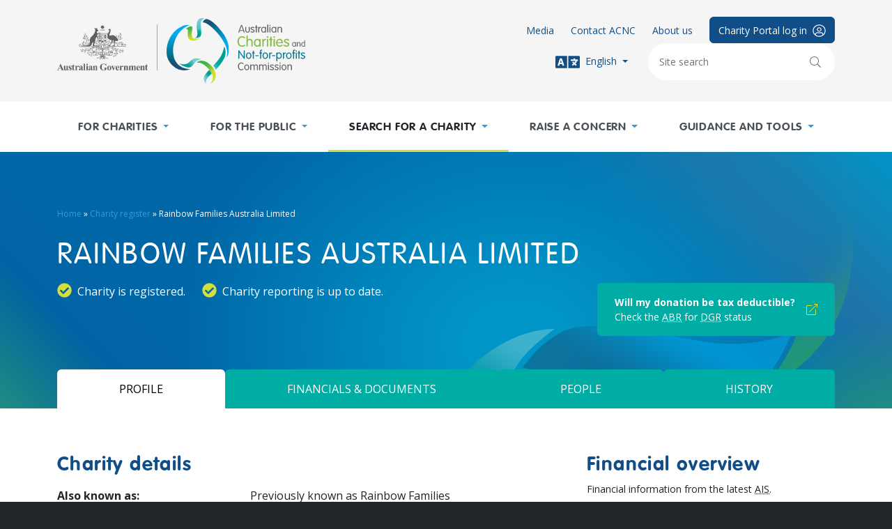

--- FILE ---
content_type: text/html; charset=UTF-8
request_url: https://www.acnc.gov.au/charity/charities/c253cbac-3aaf-e811-a961-000d3ad24182/profile
body_size: 8194
content:
<!DOCTYPE html>
<html lang="en" dir="ltr" prefix="content: http://purl.org/rss/1.0/modules/content/  dc: http://purl.org/dc/terms/  foaf: http://xmlns.com/foaf/0.1/  og: http://ogp.me/ns#  rdfs: http://www.w3.org/2000/01/rdf-schema#  schema: http://schema.org/  sioc: http://rdfs.org/sioc/ns#  sioct: http://rdfs.org/sioc/types#  skos: http://www.w3.org/2004/02/skos/core#  xsd: http://www.w3.org/2001/XMLSchema# ">
  <head>
    <!-- Google Tag Manager -->
    <script>(function(w,d,s,l,i){w[l]=w[l]||[];w[l].push({'gtm.start':
          new Date().getTime(),event:'gtm.js'});var f=d.getElementsByTagName(s)[0],
        j=d.createElement(s),dl=l!='dataLayer'?'&l='+l:'';j.async=true;j.src=
        'https://www.googletagmanager.com/gtm.js?id='+i+dl;f.parentNode.insertBefore(j,f);
      })(window,document,'script','dataLayer','GTM-W9FBCZB');</script>
    <!-- End Google Tag Manager -->
    <meta charset="utf-8" />
<link rel="canonical" href="https://www.acnc.gov.au/charity" />
<meta name="Generator" content="Drupal 10 (http://drupal.org) + GovCMS (http://govcms.gov.au)" />
<meta name="MobileOptimized" content="width" />
<meta name="HandheldFriendly" content="true" />
<meta name="viewport" content="width=device-width, initial-scale=1, shrink-to-fit=no" />
<meta http-equiv="x-ua-compatible" content="ie=edge" />
<meta property="description" content="Rainbow Families has supported, connected and empowered LGBTQ+ parents and their children around Australia." />
<link rel="icon" href="/themes/custom/acnc/favicon.svg" type="image/svg+xml" />

    <title>Rainbow Families Australia Limited | ACNC</title>
    <link rel="stylesheet" media="all" href="/sites/default/files/css/css_kmvqQNQLOjURZR5AGnBI1OxiFg_z_k5GwsD5vFouVkY.css?delta=0&amp;language=en&amp;theme=acnc&amp;include=eJxFyLENwCAMBMCFCB4JPQYBkkMsGwq2T7pceeDJ1OTJkMvXkTFbwHeJO2ysk7zCuBNUg8LQDNqdim2FxH_inrqzDO-1BD--6k0ZXl8VdSWV" />
<link rel="stylesheet" media="all" href="/modules/custom/acnc_charity_search/assets/dist/css/chunk/chunk-vendors.css?t951s1" />
<link rel="stylesheet" media="all" href="/modules/custom/acnc_charity_search/assets/dist/css/app.css?t951s1" />
<link rel="stylesheet" media="all" href="/sites/default/files/css/css_8NAkQSC1whUjx5okw7nj1BIrs5HGZjy1UkzVote72ZA.css?delta=3&amp;language=en&amp;theme=acnc&amp;include=eJxFyLENwCAMBMCFCB4JPQYBkkMsGwq2T7pceeDJ1OTJkMvXkTFbwHeJO2ysk7zCuBNUg8LQDNqdim2FxH_inrqzDO-1BD--6k0ZXl8VdSWV" />
<link rel="stylesheet" media="all" href="/themes/custom/acnc/assets/dist/css/vendors.css?t951s1" />
<link rel="stylesheet" media="all" href="/themes/custom/acnc/assets/dist/css/app.css?t951s1" />
<link rel="stylesheet" media="print" href="/themes/custom/acnc/assets/dist/css/print.css?t951s1" />

    

  </head>
  <body class="layout-no-sidebars path-charity">
  <!-- Google Tag Manager (noscript) -->
  <noscript><iframe src="https://www.googletagmanager.com/ns.html?id=GTM-W9FBCZB"
                    height="0" width="0" style="display:none;visibility:hidden"></iframe></noscript>
  <!-- End Google Tag Manager (noscript) -->
    <a href="#main-content" class="visually-hidden-focusable">
      Skip to main content
    </a>
    
      <div class="dialog-off-canvas-main-canvas" data-off-canvas-main-canvas>
    <a name="top"></a>
<div id="page-wrapper">
  <div id="page">

    <header id="site-header" class="site-header" role="banner" aria-label="Site header">

      <div class="top py-4 bg-light">
        <div class="container">

          <div class="row">
                        <div class="col-5 col-sm-4">
                  <a href="/" title="Home" rel="home" class="logo-link d-inline-block">
          <img src="/themes/custom/acnc/logo.svg" alt="Home" class="logo img-fluid" />
    
    
    
  </a>



            </div>
                        <div class="col">

              <div class="d-flex flex-row flex-md-column align-items-center align-items-md-end justify-content-end gap-3 gap-sm-3 gap-lg-4">

                                    <nav role="navigation" aria-labelledby="block-portal-menu" id="block-portal" class="block block-menu navigation menu--portal">
            
  <h2 class="visually-hidden" id="block-portal-menu">Portal</h2>
  

          <ul class="menu row row-cols-auto gx-3 gx-lg-4 small list-unstyled mb-0 align-items-center">
      
        
                        
        
    <li class="col d-none d-md-block">
      <a href="/media" class="link-primary" data-drupal-link-system-path="node/16">Media</a>
    </li>
      
        
                        
        
    <li class="col d-none d-md-block">
      <a href="/contact-us" class="link-primary" data-drupal-link-system-path="node/18">Contact ACNC</a>
    </li>
      
        
                        
        
    <li class="col d-none d-md-block">
      <a href="/about" class="link-primary" data-drupal-link-system-path="node/17">About us</a>
    </li>
      
        
                  
        
    <li class="col d-none d-sm-block">
      <a href="https://charity.acnc.gov.au" class="btn btn btn-primary" target="_blank">        <span class="small">Charity Portal log in<i class="fal fa-user-circle fa-lg ms-2 d-none d-lg-inline-block" aria-hidden="true"></i>
        </span>
      </a>
    </li>
    </ul>


  </nav>


                
                <div class="d-none d-md-flex row row-cols-auto gx-3 gx-lg-4 align-items-center">
                                    <div class="col">
                    <div class="btn-group">
                      <button class="btn btn-sm py-0 px-1 link-primary dropdown-toggle" type="button" data-bs-toggle="dropdown" aria-expanded="false">
                        <i class="fas fa-language fa-2x me-1" aria-hidden="true"></i> English
                      </button>

                      <ul class="dropdown-menu dropdown-menu-lg-end">
                                                <li>
                          <a href="/about/other-languages#ar" class="dropdown-item small">
                            Arabic
                          </a>
                        </li>
                                                <li>
                          <a href="/about/other-languages#aii" class="dropdown-item small">
                            Assyrian
                          </a>
                        </li>
                                                <li>
                          <a href="/about/other-languages#zh-hans" class="dropdown-item small">
                            Chinese (Simplified) / Mandarin
                          </a>
                        </li>
                                                <li>
                          <a href="/about/other-languages#zh-hant" class="dropdown-item small">
                            Chinese (Traditional) / Cantonese
                          </a>
                        </li>
                                                <li>
                          <a href="/about/other-languages#prs" class="dropdown-item small">
                            Dari
                          </a>
                        </li>
                                                <li>
                          <a href="/about/other-languages#fas" class="dropdown-item small">
                            Farsi
                          </a>
                        </li>
                                                <li>
                          <a href="/about/other-languages#hi" class="dropdown-item small">
                            Hindi
                          </a>
                        </li>
                                                <li>
                          <a href="/about/other-languages#ko" class="dropdown-item small">
                            Korean
                          </a>
                        </li>
                                                <li>
                          <a href="/about/other-languages#pa" class="dropdown-item small">
                            Punjabi
                          </a>
                        </li>
                                                <li>
                          <a href="/about/other-languages#si" class="dropdown-item small">
                            Sinhalese
                          </a>
                        </li>
                                                <li>
                          <a href="/about/other-languages#es" class="dropdown-item small">
                            Spanish
                          </a>
                        </li>
                                                <li>
                          <a href="/about/other-languages#so" class="dropdown-item small">
                            Somali
                          </a>
                        </li>
                                                <li>
                          <a href="/about/other-languages#th" class="dropdown-item small">
                            Thai
                          </a>
                        </li>
                                                <li>
                          <a href="/about/other-languages#tr" class="dropdown-item small">
                            Turkish
                          </a>
                        </li>
                                                <li>
                          <a href="/about/other-languages#vi" class="dropdown-item small">
                            Vietnamese
                          </a>
                        </li>
                                              </ul>
                    </div>
                  </div>
                  
                  <form action="/search" method="get" class="col">
                    <div class="input-group position-relative">
                      <input name="keyword" type="text" class="form-control small rounded-pill py-lg-3 px-3 pe-6 border-0" placeholder="Site search" aria-label="Keywords" size="25">
                      <button class="position-absolute top-50 end-0 translate-middle-y me-lg-2 btn btn-outline-secondary border-0 rounded-circle" type="submit">
                        <i class="fal fa-search" aria-hidden="true"></i>
                        <span class="visually-hidden">Search</span>
                      </button>
                    </div>
                  </form>
                </div>


                <div class="header-mobile d-md-none">
                  <button type="button" class="btn btn-outline-info">
                    <i class="fal fa-bars" aria-hidden="true"></i>
                    <span class="visually-hidden">Menu</span>
                  </button>
                </div>

              </div>

            </div>
          </div>
        </div>
      </div>

            <div class="bottom bg-white d-none d-md-block">
          <nav role="navigation" aria-labelledby="block-main-site-navigation-menu" id="block-main-site-navigation" class="block block-menu navigation menu--main">
            
  <h2 class="visually-hidden" id="block-main-site-navigation-menu">Main navigation</h2>
  

        
<div class="container">
  <ul class="nav nav-fill">
          
      <li class="nav-item">
        
        <a href="/for-charities" class="nav-link py-3 py-xl-4 px-1 px-lg-2 text-uppercase fw-bold dropdown-toggle" data-drupal-link-system-path="node/10">For charities</a>

                <div class="expanse py-5 text-white text-start">
          <div class="container">
            <div class="row">

                            <aside class="col-3 me-lg-4">
                
            <div class="field field--name-taxonomy-term-title field--type-ds field--label-hidden field__item"><strong class="h3 d-block fw-light text-uppercase">
  For charities
</strong>
</div>
      
            <div class="clearfix text-formatted field field--name-description field--type-text-long field--label-hidden field__item"><div class="text-muted"><p>Information to help charities meet their obligations.</p></div>
</div>
      <div class="mt-4 field field--name-field-items field--label-hidden">
  <a href="https://charity.acnc.gov.au/" class="btn btn-success text-uppercase p-lg-3 px-xl-4 d-flex align-items-center">      <div class="d-none d-xl-block me-3 x-small">
        <img src="/sites/default/files/icons/2021-05/charity-login-white.svg" class="svg-icon" width="50" alt="" aria-hidden="true" role="presentation" loading="lazy"/>
      </div>
    
    <div class="flex-grow-1 text-start small">Log in to the Charity Portal</div>

    <div class="ms-3">
      <i class="fal fa-arrow-right" aria-hidden="true"></i>
    </div></a>



</div>



              </aside>
              
              <div class="col">
                              <ul class="expanse-grid list-unstyled">
    
                <li class="mb-4 d-flex-inline">
        
        <a href="/for-charities/start-charity" class="h5 pb-2 border-bottom border-info" data-drupal-link-system-path="node/947">Start a charity</a>

                                <ul class="list-unstyled">
    
                <li class="mt-1">
        
        <a href="/for-charities/start-charity/you-start-charity" data-drupal-link-system-path="node/952">Before you start a charity</a>

              </li>
                <li class="mt-1">
        
        <a href="/for-charities/start-charity/apply" data-drupal-link-system-path="node/948">Apply now</a>

              </li>
                <li class="mt-1">
        
        <a href="/for-charities/start-charity/role-acnc-deciding-charity-status" data-drupal-link-system-path="node/1478">Role of the ACNC in deciding charity status</a>

              </li>
        </ul>
  
              </li>
                <li class="mb-4 d-flex-inline">
        
        <a href="/for-charities/annual-information-statement" class="h5 pb-2 border-bottom border-info" data-drupal-link-system-path="node/868">The Annual Information Statement</a>

                                <ul class="list-unstyled">
    
                <li class="mt-1">
        
        <a href="/for-charities/annual-information-statement/2025-annual-information-statement-hub" data-drupal-link-system-path="node/1678">2025 Annual Information Statement Hub</a>

              </li>
                <li class="mt-1">
        
        <a href="/for-charities/annual-information-statement/2024-annual-information-statement-hub" data-drupal-link-system-path="node/1600">2024 Annual Information Statement Hub</a>

              </li>
                <li class="mt-1">
        
        <a href="/for-charities/annual-information-statement/2023-annual-information-statement-hub" data-drupal-link-system-path="node/1468">2023 Annual Information Statement Hub</a>

              </li>
                <li class="mt-1">
        
        <a href="/for-charities/annual-information-statement/other-annual-information-statement-resources" data-drupal-link-system-path="node/875">Other Annual Information Statement resources</a>

              </li>
                <li class="mt-1">
        
        <a href="/for-charities/annual-information-statement/failure-submit-annual-information-statement" data-drupal-link-system-path="node/1192">Failure to submit an Annual Information Statement</a>

              </li>
        </ul>
  
              </li>
                <li class="mb-4 d-flex-inline">
        
        <a href="/for-charities/manage-your-charity" class="h5 pb-2 border-bottom border-info" data-drupal-link-system-path="node/883">Manage your charity</a>

                                <ul class="list-unstyled">
    
                <li class="mt-1">
        
        <a href="/for-charities/manage-your-charity/obligations-acnc" data-drupal-link-system-path="node/915">Obligations to the ACNC</a>

              </li>
                <li class="mt-1">
        
        <a href="/for-charities/manage-your-charity/notifying-acnc" data-drupal-link-system-path="node/910">Notifying the ACNC</a>

              </li>
                <li class="mt-1">
        
        <a href="/for-charities/manage-your-charity/financial-and-other-reporting" data-drupal-link-system-path="node/885">Financial and other reporting</a>

              </li>
                <li class="mt-1">
        
        <a href="/for-charities/manage-your-charity/governance-hub" data-drupal-link-system-path="node/886">Governance Hub</a>

              </li>
                <li class="mt-1">
        
        <a href="/for-charities/manage-your-charity/acnc-forms" data-drupal-link-system-path="node/996">ACNC forms</a>

              </li>
                <li class="mt-1">
        
        <a href="/for-charities/manage-your-charity/other-regulators" data-drupal-link-system-path="node/928">Other regulators</a>

              </li>
        </ul>
  
              </li>
        </ul>
  
              </div>
            </div>
          </div>
        </div>
        
      </li>
          
      <li class="nav-item">
        
        <a href="/for-public" class="nav-link py-3 py-xl-4 px-1 px-lg-2 text-uppercase fw-bold dropdown-toggle" data-drupal-link-system-path="node/11">For the public</a>

                <div class="expanse py-5 text-white text-start">
          <div class="container">
            <div class="row">

                            <aside class="col-3 me-lg-4">
                
            <div class="field field--name-taxonomy-term-title field--type-ds field--label-hidden field__item"><strong class="h3 d-block fw-light text-uppercase">
  For the public
</strong>
</div>
      
            <div class="clearfix text-formatted field field--name-description field--type-text-long field--label-hidden field__item"><div class="text-muted"><p>Information for donors, volunteers, charities and researchers.</p></div>
</div>
      <div class="mt-4 field field--name-field-items field--label-hidden">
  <a href="/charity" class="btn btn-success text-uppercase p-lg-3 px-xl-4 d-flex align-items-center">      <div class="d-none d-xl-block me-3 x-small">
        <img src="/sites/default/files/icons/2021-05/question-white.svg" class="svg-icon" width="50" alt="" aria-hidden="true" role="presentation" loading="lazy"/>
      </div>
    
    <div class="flex-grow-1 text-start small">Find a charity</div>

    <div class="ms-3">
      <i class="fal fa-arrow-right" aria-hidden="true"></i>
    </div></a>



</div>



              </aside>
              
              <div class="col">
                              <ul class="expanse-grid list-unstyled">
    
                <li class="mb-4 d-flex-inline">
        
        <a href="/for-public/helping-charity" class="h5 pb-2 border-bottom border-info" data-drupal-link-system-path="node/8">Helping a charity</a>

                                <ul class="list-unstyled">
    
                <li class="mt-1">
        
        <a href="/for-public/helping-charity/donating-and-volunteering" data-drupal-link-system-path="node/976">Donating and volunteering</a>

              </li>
                <li class="mt-1">
        
        <a href="/for-public/helping-charity/donating-legitimate-charities" data-drupal-link-system-path="node/978">Donating to legitimate charities</a>

              </li>
        </ul>
  
              </li>
                <li class="mb-4 d-flex-inline">
        
        <a href="/for-public/my-donation-tax-deductible" class="h5 pb-2 border-bottom border-info" data-drupal-link-system-path="node/974">Is my donation tax deductible?</a>

              </li>
                <li class="mb-4 d-flex-inline">
        
        <a href="/for-public/understanding-charities" class="h5 pb-2 border-bottom border-info" data-drupal-link-system-path="node/979">Understanding charities</a>

                                <ul class="list-unstyled">
    
                <li class="mt-1">
        
        <a href="/for-public/understanding-charities/understanding-financial-information-charity-register" data-drupal-link-system-path="node/984">Financial information on the Charity Register</a>

              </li>
                <li class="mt-1">
        
        <a href="/for-public/understanding-charities/charities-and-administration-costs" data-drupal-link-system-path="node/981">Charities and administration costs</a>

              </li>
                <li class="mt-1">
        
        <a href="/for-public/understanding-charities/charity-fundraising-and-public" data-drupal-link-system-path="node/982">Charity fundraising and the public</a>

              </li>
        </ul>
  
              </li>
        </ul>
  
              </div>
            </div>
          </div>
        </div>
        
      </li>
          
      <li class="nav-item is-active">
        
        <a href="/charity" data-cta-id="find-charity" class="charity-app-link nav-link py-3 py-xl-4 px-1 px-lg-2 text-uppercase fw-bold dropdown-toggle is-active" data-drupal-link-system-path="charity" aria-current="page">Search for a charity</a>

                <div class="expanse py-5 text-white text-start">
          <div class="container">
            <div class="row">

                            <aside class="col-3 me-lg-4">
                
            <div class="field field--name-taxonomy-term-title field--type-ds field--label-hidden field__item"><strong class="h3 d-block fw-light text-uppercase">
  Find a charity
</strong>
</div>
      
            <div class="clearfix text-formatted field field--name-description field--type-text-long field--label-hidden field__item"><div class="text-muted"><p>Details of Australian registered charities.</p></div>
</div>
      <div class="mt-4 field field--name-field-items field--label-hidden">
  <a href="/charity/registered-charity-tick" class="btn btn-success text-uppercase p-lg-3 px-xl-4 d-flex align-items-center">      <div class="d-none d-xl-block me-3 x-small">
        <img src="/sites/default/files/icons/2021-05/acnc-register-tick-white.svg" class="svg-icon" width="50" alt="" aria-hidden="true" role="presentation" loading="lazy"/>
      </div>
    
    <div class="flex-grow-1 text-start small">What is the Charity Tick?</div>

    <div class="ms-3">
      <i class="fal fa-arrow-right" aria-hidden="true"></i>
    </div></a>



</div>



              </aside>
              
              <div class="col">
                              <ul class="expanse-grid list-unstyled">
    
                <li class="mb-4 d-flex-inline is-active">
        
        <a href="/charity" class="charity-app-link h5 pb-2 border-bottom border-info is-active" data-drupal-link-system-path="charity" aria-current="page">Search the Charity Register</a>

                                <ul class="list-unstyled">
    
                <li class="mt-1">
        
        <a href="/charity/recently-registered-charities" data-drupal-link-system-path="node/15">Recently registered charities</a>

              </li>
                <li class="mt-1">
        
        <a href="/charity/compliance-action-against-charities" data-drupal-link-system-path="node/814">Compliance action against charities</a>

              </li>
        </ul>
  
              </li>
                <li class="mb-4 d-flex-inline">
        
        <a href="/charity/registered-charity-tick" class="h5 pb-2 border-bottom border-info" data-drupal-link-system-path="node/19">Registered Charity Tick</a>

                                <ul class="list-unstyled">
    
                <li class="mt-1">
        
        <a href="/charity/registered-charity-tick/information-charities" data-drupal-link-system-path="node/807">Information about the Tick</a>

              </li>
                <li class="mt-1">
        
        <a href="/charity/registered-charity-tick/terms-and-conditions" data-drupal-link-system-path="node/856">Terms and Conditions of use for the Registered Charity Tick</a>

              </li>
        </ul>
  
              </li>
                <li class="mb-4 d-flex-inline">
        
        <a href="/charity/about-charity-register" class="h5 pb-2 border-bottom border-info" data-drupal-link-system-path="node/809">About the Charity Register</a>

                                <ul class="list-unstyled">
    
                <li class="mt-1">
        
        <a href="/charity/about-charity-register/download-charity-register-data" data-drupal-link-system-path="node/810">Download Charity Register data</a>

              </li>
                <li class="mt-1">
        
        <a href="/charity/about-acnc-charity-register/information-charity-register" data-drupal-link-system-path="node/811">Information on the Charity Register</a>

              </li>
        </ul>
  
              </li>
        </ul>
  
              </div>
            </div>
          </div>
        </div>
        
      </li>
          
      <li class="nav-item">
        
        <a href="/raise-concern" class="nav-link py-3 py-xl-4 px-1 px-lg-2 text-uppercase fw-bold dropdown-toggle" data-drupal-link-system-path="node/12">Raise a concern</a>

                <div class="expanse py-5 text-white text-start">
          <div class="container">
            <div class="row">

                            <aside class="col-3 me-lg-4">
                
            <div class="field field--name-taxonomy-term-title field--type-ds field--label-hidden field__item"><strong class="h3 d-block fw-light text-uppercase">
  Have a concern?
</strong>
</div>
      
            <div class="clearfix text-formatted field field--name-description field--type-text-long field--label-hidden field__item"><div class="text-muted"><p>We take concerns about registered charities seriously.</p>

<p>Find out what we can and can't investigate.</p></div>
</div>
      <div class="mt-4 field field--name-field-items field--label-hidden">
  <a href="https://public-forms.acnc.gov.au/form/5ad817c1a71dbe77e8fc3790" class="btn btn-success text-uppercase p-lg-3 px-xl-4 d-flex align-items-center">      <div class="d-none d-xl-block me-3 x-small">
        <img src="/sites/default/files/icons/2021-05/raise-concern-white.svg" class="svg-icon" width="50" alt="" aria-hidden="true" role="presentation" loading="lazy"/>
      </div>
    
    <div class="flex-grow-1 text-start small">Raise a concern about a charity</div>

    <div class="ms-3">
      <i class="fal fa-arrow-right" aria-hidden="true"></i>
    </div></a>



</div>



              </aside>
              
              <div class="col">
                              <ul class="expanse-grid list-unstyled">
    
                <li class="mb-4 d-flex-inline">
        
        <a href="/raise-concern/concerns-about-charities" class="h5 pb-2 border-bottom border-info" data-drupal-link-system-path="node/9">Concerns about charities</a>

                                <ul class="list-unstyled">
    
                <li class="mt-1">
        
        <a href="/raise-concern/concerns-about-charities/what-acnc-can-investigate" data-drupal-link-system-path="node/1091">What the ACNC can investigate</a>

              </li>
                <li class="mt-1">
        
        <a href="/raise-concern/concerns-about-charities/what-acnc-cannot-investigate" data-drupal-link-system-path="node/1092">What the ACNC cannot investigate</a>

              </li>
                <li class="mt-1">
        
        <a href="/raise-concern/concerns-about-charities/internal-disputes" data-drupal-link-system-path="node/1089">Internal disputes</a>

              </li>
        </ul>
  
              </li>
                <li class="mb-4 d-flex-inline">
        
        <a href="/raise-concern/regulating-charities" class="h5 pb-2 border-bottom border-info" data-drupal-link-system-path="node/1093">Regulating charities</a>

                                <ul class="list-unstyled">
    
                <li class="mt-1">
        
        <a href="/raise-concern/regulating-charities/how-we-ensure-charities-meet-their-obligations" data-drupal-link-system-path="node/1096">How we ensure charities meet their obligations</a>

              </li>
                <li class="mt-1">
        
        <a href="/raise-concern/regulating-charities/areas-concern" data-drupal-link-system-path="node/1190">Areas of concern for charity regulation</a>

              </li>
        </ul>
  
              </li>
        </ul>
  
              </div>
            </div>
          </div>
        </div>
        
      </li>
          
      <li class="nav-item">
        
        <a href="/tools" class="nav-link py-3 py-xl-4 px-1 px-lg-2 text-uppercase fw-bold dropdown-toggle" data-drupal-link-system-path="node/13">Guidance and tools</a>

                <div class="expanse py-5 text-white text-start">
          <div class="container">
            <div class="row">

                            <aside class="col-3 me-lg-4">
                
            <div class="field field--name-taxonomy-term-title field--type-ds field--label-hidden field__item"><strong class="h3 d-block fw-light text-uppercase">
  Resources
</strong>
</div>
      
            <div class="clearfix text-formatted field field--name-description field--type-text-long field--label-hidden field__item"><div class="text-muted"><p>Tools to help you manage your charity.</p></div>
</div>
      <div class="mt-4 field field--name-field-items field--label-hidden">
  <a href="/tools/topic-guides" class="btn btn-success text-uppercase p-lg-3 px-xl-4 d-flex align-items-center">      <div class="d-none d-xl-block me-3 x-small">
        <img src="/sites/default/files/icons/2021-05/a-z-topic-guides-white.svg" class="svg-icon" width="50" alt="" aria-hidden="true" role="presentation" loading="lazy"/>
      </div>
    
    <div class="flex-grow-1 text-start small">Browse by topic</div>

    <div class="ms-3">
      <i class="fal fa-arrow-right" aria-hidden="true"></i>
    </div></a>



</div>



              </aside>
              
              <div class="col">
                              <ul class="expanse-grid list-unstyled">
    
                <li class="mb-4 d-flex-inline">
        
        <a href="/tools/topic-guides" class="h5 pb-2 border-bottom border-info" data-drupal-link-system-path="node/14">Browse by topic</a>

                                <ul class="list-unstyled">
    
                <li class="mt-1">
        
        <a href="/tools/topic-guides" data-drupal-link-system-path="node/14">A-Z topic list</a>

              </li>
        </ul>
  
              </li>
                <li class="mb-4 d-flex-inline">
        
        <a href="/tools/guidance" class="h5 pb-2 border-bottom border-info" data-drupal-link-system-path="node/72">Guidance</a>

                                <ul class="list-unstyled">
    
                <li class="mt-1">
        
        <a href="/tools/factsheets" data-drupal-link-system-path="node/68">Factsheets</a>

              </li>
                <li class="mt-1">
        
        <a href="/tools/guides" data-drupal-link-system-path="node/71">Guides</a>

              </li>
                <li class="mt-1">
        
        <a href="/tools/guidance/commissioners-interpretation-statements" data-drupal-link-system-path="node/70">Commissioner&#039;s Interpretation Statements</a>

              </li>
                <li class="mt-1">
        
        <a href="/tools/guidance/decision-impact-statements" data-drupal-link-system-path="node/1286">Decision Impact Statements</a>

              </li>
        </ul>
  
              </li>
                <li class="mb-4 d-flex-inline">
        
        <a href="/tools/online-learning" class="h5 pb-2 border-bottom border-info" data-drupal-link-system-path="node/1381">Online Learning</a>

              </li>
                <li class="mb-4 d-flex-inline">
        
        <a href="/tools/webinars" class="h5 pb-2 border-bottom border-info" data-drupal-link-system-path="node/79">Webinars</a>

                                <ul class="list-unstyled">
    
                <li class="mt-1">
        
        <a href="/tools/webinars#upcoming" data-drupal-link-system-path="node/79">Register for upcoming webinars</a>

              </li>
                <li class="mt-1">
        
        <a href="/tools/webinars#completed" data-drupal-link-system-path="node/79">Download past webinars</a>

              </li>
        </ul>
  
              </li>
                <li class="mb-4 d-flex-inline">
        
        <a href="/tools/other-resources" class="h5 pb-2 border-bottom border-info" data-drupal-link-system-path="node/74">Other resources</a>

                                <ul class="list-unstyled">
    
                <li class="mt-1">
        
        <a href="/tools/reports" data-drupal-link-system-path="node/77">ACNC reports</a>

              </li>
                <li class="mt-1">
        
        <a href="/tools/templates" data-drupal-link-system-path="node/75">Templates</a>

              </li>
                <li class="mt-1">
        
        <a href="/tools/other-resources/acnc-small-charities-library" data-drupal-link-system-path="node/1194">ACNC Small Charities Library</a>

              </li>
                <li class="mt-1">
        
        <a href="/tools/other-resources/charity-data-hub" data-drupal-link-system-path="node/972">Charity Data Hub</a>

              </li>
                <li class="mt-1">
        
        <a href="/tools/podcasts" data-drupal-link-system-path="node/86">Charity Chat podcast</a>

              </li>
        </ul>
  
              </li>
                <li class="mb-4 d-flex-inline">
        
        <a href="/tools/charity-governance-tools" class="h5 pb-2 border-bottom border-info" data-drupal-link-system-path="node/1464">Charity governance tools</a>

                                <ul class="list-unstyled">
    
                <li class="mt-1">
        
        <a href="/tools/charity-governance-tools/conflicts-interest-tool" data-drupal-link-system-path="node/1655">Conflicts of interest tool</a>

              </li>
                <li class="mt-1">
        
        <a href="/tools/charity-governance-tools/related-party-transactions-tool" data-drupal-link-system-path="node/1728">Related party transactions tool</a>

              </li>
                <li class="mt-1">
        
        <a href="/tools/charity-governance-tools/record-keeping-tool" data-drupal-link-system-path="node/1729">Record-keeping tool</a>

              </li>
        </ul>
  
              </li>
        </ul>
  
              </div>
            </div>
          </div>
        </div>
        
      </li>
      </ul>
</div>





  </nav>


      </div>
          </header>


        <div id="teleport-sticky-target" class="position-sticky top-0 w-100"></div>


    <div id="main-wrapper" class="layout-main-wrapper">

            <header id="content-header" class="content-header position-relative" role="banner" aria-label="Content header">
                <div class="content-header-gradient position-absolute h-100 w-100 overflow-hidden top-0 start-0"></div>

        <div class="content-default-image position-absolute h-100 overflow-hidden end-0 bottom-0">
          <div class="h-100 d-flex flex-column justify-content-end">
            <div class="me-lg-5">
              <img src="/themes/custom/acnc/assets/src/images/ribbon-right.png" alt loading="lazy" importance="low" width="608" height="454" aria-hidden="true" role="presentation"/>
            </div>
          </div>
        </div>

                        <div class="content-header-image position-absolute h-100 overflow-hidden end-0 top-0 d-none d-lg-block">
          
            <div class="field field--name-field-media-image field--type-image field--label-hidden field__item">  <img loading="lazy" class="img-fluid image-style-header" src="/sites/default/files/styles/header/public/header/2021-07/charity-bucket.jpg.png?itok=xZk8uWNq" width="880" height="300" alt="" typeof="foaf:Image" />


</div>
      


        </div>
        
        <div class="content-header-content container text-white position-relative py-4 py-md-5 py-lg-6 py-xl-7">
                        <div id="block-acnc-breadcrumbs" class="block block-system block-system-breadcrumb-block">
  

        
  

      <div class="content">
        <nav role="navigation" aria-label="breadcrumb" class="mb-4">
    <ol class="breadcrumb x-small">
                  <li class="breadcrumb-item">
          <a href="/">Home</a>
        </li>
                        <li class="breadcrumb-item">
          <a href="/charity" class="charity-app-link">Charity register</a>
        </li>
                        <li class="breadcrumb-item active">
          Oakdene House Foundation
        </li>
              </ol>
  </nav>

    </div>
  </div>
<div id="block-acnc-page-title" class="block block-core block-page-title-block">
  

        
  

      <div class="content">
      
  <h1 class="title text-uppercase">Rainbow Families Australia Limited</h1>


    </div>
  </div>


          
                    <div id="teleport-content-header"></div>
        </div>
      </header>
      


            <div class="content-admin position-relative">
        <aside class="container" role="complementary">
            <div data-drupal-messages-fallback class="hidden"></div>


        </aside>
      </div>

      <div id="main" class="container">
        <div class="row">

          
          <main class="main-content col py-4 py-lg-5 py-xl-6 main-content--contained" id="content" role="main">
            <a id="main-content" tabindex="-1"></a>
              
<div id="vue-app-charity"></div>



                      </main>

                  </div>
      </div>

    </div>

    <div class="back-to-top">
      <a href="#top" class="btn btn-success rounded-circle" title="Top of page">
        <i class="fal fa-arrow-right fa-rotate-270" aria-hidden="true"></i>
      </a>
    </div>

    <footer id="site-footer" class="site-footer bg-dark text-white py-5 py-md-6 py-lg-7 py-xl-8">

      <div class="container">

        <div class="row row-cols-auto">


          <div class="col">
            <div class="d-flex gap-3">
              <div class="d-none d-sm-block fs-5">
                <i class="ci ci-get-in-touch" aria-hidden="true"></i>
              </div>
              <div class="align-self-center">
                <h3 class="mb-1 text-uppercase fw-light">Get in touch with the ACNC</h3>
                <p class="mb-0">Visit our <a href="/contact-us" class="link-success">Contact page</a> for all the ways to contact us</p>
              </div>
            </div>
          </div>


          <div class="col ms-lg-auto mt-3 mt-lg-0">
            <ul class="list-unstyled fs-4 d-flex m-0">
              <li>
                <a href="https://www.facebook.com/ACNC.gov.au/" class="fa-stack link-facebook">
                  <i class="fas fa-square fa-stack-2x"></i>
                  <i class="fab fa-facebook-f fa-stack-1x fa-inverse"></i>
                  <span class="visually-hidden">Facebook</span>
                </a>
              </li>
              <li>
                <a href="https://twitter.com/ACNC_gov_au" class="fa-stack link-twitter">
                  <i class="fas fa-square fa-stack-2x"></i>
                  <i class="fab fa-twitter fa-stack-1x fa-inverse"></i>
                  <span class="visually-hidden">Twitter</span>
                </a>
              </li>
              <li>
                <a href="https://www.youtube.com/user/ACNCvideos" class="fa-stack link-youtube">
                  <i class="fas fa-square fa-stack-2x"></i>
                  <i class="fab fa-youtube fa-stack-1x fa-inverse"></i>
                  <span class="visually-hidden">YouTube</span>
                </a>
              </li>
              <li>
                <a href="https://au.linkedin.com/company/australian-charities-and-not-for-profits-commission" class="fa-stack link-linkedin">
                  <i class="fas fa-square fa-stack-2x"></i>
                  <i class="fab fa-linkedin-in fa-stack-1x fa-inverse"></i>
                  <span class="visually-hidden">LinkedIn</span>
                </a>
              </li>
            </ul>
          </div>
        </div>


        <div class="border-top border-secondary pt-5 mt-5 d-flex flex-column flex-sm-row gap-4 align-items-sm-center">
                        <nav role="navigation" aria-labelledby="block-privacy-menu" id="block-privacy" class="block block-menu navigation menu--privacy">
            
  <h2 class="visually-hidden" id="block-privacy-menu">Privacy</h2>
  

          <ul class="row row-cols-auto gy-2 gx-3 small list-unstyled mb-0">
  
    <li class="col">
      
      <a href="/accessibility" class="link-light" data-drupal-link-system-path="node/337">Accessibility</a>
    </li>
  
    <li class="col">
      
      <a href="/copyright" class="link-light" data-drupal-link-system-path="node/336">Copyright</a>
    </li>
  
    <li class="col">
      
      <a href="/disclaimer" class="link-light" data-drupal-link-system-path="node/335">Disclaimer</a>
    </li>
  
    <li class="col">
      
      <a href="/about/foi" class="link-light" data-drupal-link-system-path="node/338">Freedom of Information</a>
    </li>
  
    <li class="col">
      
      <a href="/privacy" class="link-light" data-drupal-link-system-path="node/339">Privacy</a>
    </li>
  
    <li class="col">
      
      <a href="/sitemap.xml" class="link-light" data-drupal-link-system-path="sitemap.xml">Sitemap</a>
    </li>
  
    <li class="col">
      
      <a href="/feedback" class="link-light" data-drupal-link-system-path="node/340">Website feedback</a>
    </li>
  
    <li class="col">
      
      <a href="/about/careers-acnc" class="link-light" data-drupal-link-system-path="node/1193">Careers</a>
    </li>
    </ul>

  </nav>


          
                    <div class="ms-sm-auto">
            <button type="button" class="btn btn-outline-success dropdown-toggle collapsed" data-bs-toggle="collapse" data-bs-target="#sitemap-menu" aria-expanded="false" aria-controls="sitemap-menu">
              Explore ACNC website
            </button>
          </div>
                  </div>

                <div class="collapse" id="sitemap-menu">
          <div class="border-top border-success mt-4 pt-6">
              <nav role="navigation" aria-labelledby="block-footer-menu" id="block-footer" class="block block-menu navigation menu--footer">
            
  <h2 class="visually-hidden" id="block-footer-menu">Footer</h2>
  

        

<ul class="row row-cols-1 row-cols-md-3 gy-6 list-unstyled mb-0">
      <li class="col">
            <a href="/for-charities" class="link-light text-uppercase h5" data-drupal-link-system-path="node/10">For charities</a>

                  
          <ul class="list-unstyled">
    
                <li class="mt-4">
                <a href="/for-charities/start-charity" class="link-light fw-bold" data-drupal-link-system-path="node/947">Start a charity</a>
                      
          <ul class="list-unstyled mt-2 small">
    
                <li class="mt-1">
                <a href="/for-charities/start-charity/you-start-charity" class="link-light" data-drupal-link-system-path="node/952">Before you start a charity</a>
              </li>
                <li class="mt-1">
                <a href="/for-charities/start-charity/role-acnc-deciding-charity-status/legal-meaning-charity" class="link-light" data-drupal-link-system-path="node/968">What is a charity?</a>
              </li>
                <li class="mt-1">
                <a href="/for-charities/start-charity/you-start-charity/why-register" class="link-light" data-drupal-link-system-path="node/967">Why register a charity</a>
              </li>
                <li class="mt-1">
                <a href="/for-charities/start-charity/you-start-charity/who-can-apply-be-registered" class="link-light" data-drupal-link-system-path="node/965">Charity registration criteria</a>
              </li>
                <li class="mt-1">
                <a href="/for-charities/start-charity/you-start-charity/charitable-purpose" class="link-light" data-drupal-link-system-path="node/951">Charitable purpose</a>
              </li>
                <li class="mt-1">
                <a href="/for-charities/start-charity/apply" class="link-light" data-drupal-link-system-path="node/948">Charity application form</a>
              </li>
        </ul>
  
              </li>
                <li class="mt-4">
                <a href="/for-charities/manage-your-charity" class="link-light fw-bold" data-drupal-link-system-path="node/883">Manage your charity</a>
                      
          <ul class="list-unstyled mt-2 small">
    
                <li class="mt-1">
                <a href="/for-charities/manage-your-charity/obligations-acnc/maintaining-your-charitys-entitlement-registration" class="link-light" data-drupal-link-system-path="node/917">Maintaining your charity status</a>
              </li>
                <li class="mt-1">
                <a href="/for-charities/manage-your-charity/notifying-acnc" class="link-light" data-drupal-link-system-path="node/910">Notifying the ACNC of changes</a>
              </li>
                <li class="mt-1">
                <a href="https://charity.acnc.gov.au/" class="link-light">Submit your Annual Information Statement</a>
              </li>
                <li class="mt-1">
                <a href="/for-charities/manage-your-charity/other-regulators" class="link-light" data-drupal-link-system-path="node/928">Other regulators</a>
              </li>
                <li class="mt-1">
                <a href="/tools/factsheets/fundraising-hub" class="link-light" data-drupal-link-system-path="node/1386">Fundraising Hub</a>
              </li>
        </ul>
  
              </li>
                <li class="mt-4">
                <a href="/tools/factsheets/charity-tax-concessions" class="link-light fw-bold" data-drupal-link-system-path="node/131">Charity tax concessions</a>
                      
          <ul class="list-unstyled mt-2 small">
    
                <li class="mt-1">
                <a href="/tools/factsheets/deductible-gift-recipients-dgr-and-acnc" class="link-light" data-drupal-link-system-path="node/136">Deductible gift recipients (DGRs) and the ACNC</a>
              </li>
        </ul>
  
              </li>
                <li class="mt-4">
                <a href="/for-charities/manage-your-charity/acnc-forms" class="link-light fw-bold" data-drupal-link-system-path="node/996">ACNC forms</a>
              </li>
                <li class="mt-4">
                <a href="/tools/guidance" class="link-light fw-bold" data-drupal-link-system-path="node/72">Resources for charities</a>
              </li>
                <li class="mt-4">
                <a href="https://charity.acnc.gov.au" class="link-light fw-bold">Log in to the Charity Portal</a>
              </li>
        </ul>
  
          </li>
      <li class="col">
            <a href="/for-public" class="link-light text-uppercase h5" data-drupal-link-system-path="node/11">For the public</a>

                  
          <ul class="list-unstyled">
    
                <li class="mt-4">
                <a href="/charity" class="charity-app-link link-light fw-bold is-active" data-drupal-link-system-path="charity" aria-current="page">Search for a charity</a>
              </li>
                <li class="mt-4">
                <a href="https://www.acnc.gov.au/charity/programs/map" class="link-light fw-bold">Search for a charity program</a>
              </li>
                <li class="mt-4">
                <a href="/raise-concern" class="link-light fw-bold" data-drupal-link-system-path="node/12">Raise a concern about a charity</a>
              </li>
                <li class="mt-4">
                <a href="/for-public/helping-charity" class="link-light fw-bold" data-drupal-link-system-path="node/8">Helping a charity</a>
                      
          <ul class="list-unstyled mt-2 small">
    
                <li class="mt-1">
                <a href="/for-public/helping-charity/donating-and-volunteering" class="link-light" data-drupal-link-system-path="node/976">Donating and volunteering</a>
              </li>
                <li class="mt-1">
                <a href="/for-public/my-donation-tax-deductible" class="link-light" data-drupal-link-system-path="node/974">Tax deductible donations</a>
              </li>
                <li class="mt-1">
                <a href="/for-public/helping-charity/donating-legitimate-charities" class="link-light" data-drupal-link-system-path="node/978">Giving with confidence</a>
              </li>
                <li class="mt-1">
                <a href="/tools/guides/crowdfunding-and-charities" class="link-light" data-drupal-link-system-path="node/401">Crowdfunding and charities</a>
              </li>
        </ul>
  
              </li>
                <li class="mt-4">
                <a href="/for-public/understanding-charities" class="link-light fw-bold" data-drupal-link-system-path="node/979">Understanding charities</a>
                      
          <ul class="list-unstyled mt-2 small">
    
                <li class="mt-1">
                <a href="/for-public/understanding-charities/are-there-too-many-charities-australia" class="link-light" data-drupal-link-system-path="node/980">Are there too many charities in Australia?</a>
              </li>
                <li class="mt-1">
                <a href="/for-public/understanding-charities/charities-and-administration-costs" class="link-light" data-drupal-link-system-path="node/981">Charities and administration costs</a>
              </li>
                <li class="mt-1">
                <a href="/for-public/understanding-charities/charity-fundraising-and-public" class="link-light" data-drupal-link-system-path="node/982">Charities and fundraising</a>
              </li>
        </ul>
  
              </li>
                <li class="mt-4">
                <a href="/tools/other-resources/charity-data-hub" class="link-light fw-bold" data-drupal-link-system-path="node/972">Charity Data Hub</a>
                      
          <ul class="list-unstyled mt-2 small">
    
                <li class="mt-1">
                <a href="/tools/topic-guides/australian-charities-report" class="link-light" data-drupal-link-system-path="node/257">Australian charities reports</a>
              </li>
                <li class="mt-1">
                <a href="/charity/about-charity-register/download-charity-register-data" class="link-light" data-drupal-link-system-path="node/810">Download Charity Register data</a>
              </li>
                <li class="mt-1">
                <a href="https://data.gov.au/search?organisation=Australian%20Charities%20and%20Not-for-profits%20Commission%20%28ACNC%29" class="link-light">ACNC datasets</a>
              </li>
        </ul>
  
              </li>
        </ul>
  
          </li>
      <li class="col">
            <a href="/about" class="link-light text-uppercase h5" data-drupal-link-system-path="node/17">About the ACNC</a>

                  
          <ul class="list-unstyled">
    
                <li class="mt-4">
                <a href="/about/corporate-information/our-vision-mission-and-values/organisational-structure" class="link-light fw-bold" data-drupal-link-system-path="node/1164">Corporate information</a>
                      
          <ul class="list-unstyled mt-2 small">
    
                <li class="mt-1">
                <a href="/about/corporate-information/our-vision-mission-and-values" class="link-light" data-drupal-link-system-path="node/842">Vision and mission</a>
              </li>
                <li class="mt-1">
                <a href="/about/corporate-information/our-vision-mission-and-values/our-leaders" class="link-light" data-drupal-link-system-path="node/1189">Our leaders</a>
              </li>
                <li class="mt-1">
                <a href="/about/corporate-information/our-vision-mission-and-values/acnc-advisory-board" class="link-light" data-drupal-link-system-path="node/1111">ACNC Advisory Board</a>
              </li>
                <li class="mt-1">
                <a href="/about/corporate-information/our-vision-mission-and-values/our-corporate-plan" class="link-light" data-drupal-link-system-path="node/1222">Corporate plan</a>
              </li>
                <li class="mt-1">
                <a href="/tools/reports" class="link-light" data-drupal-link-system-path="node/77">Annual reports</a>
              </li>
                <li class="mt-1">
                <a href="/about/acnc-culture-plan/diversity-equity-and-inclusion" class="link-light" data-drupal-link-system-path="node/1166">Diversity, equity and inclusion</a>
              </li>
        </ul>
  
              </li>
                <li class="mt-4">
                <a href="/about" class="link-light fw-bold" data-drupal-link-system-path="node/17">Our work</a>
                      
          <ul class="list-unstyled mt-2 small">
    
                <li class="mt-1">
                <a href="/raise-concern/regulating-charities" class="link-light" data-drupal-link-system-path="node/1093">Regulating charities</a>
              </li>
                <li class="mt-1">
                <a href="/about/red-tape-reduction" class="link-light" data-drupal-link-system-path="node/843">Red tape reduction</a>
              </li>
                <li class="mt-1">
                <a href="/about/corporate-information/our-vision-mission-and-values/regulator-performance" class="link-light" data-drupal-link-system-path="node/831">Regulator performance</a>
              </li>
                <li class="mt-1">
                <a href="/about/corporate-information/corporate-policies/interagency-agreements" class="link-light" data-drupal-link-system-path="node/1136">Agreements with other agencies</a>
              </li>
        </ul>
  
              </li>
                <li class="mt-4">
                <a href="/about/acnc-legislation" class="link-light fw-bold" data-drupal-link-system-path="node/1108">ACNC legislation</a>
              </li>
                <li class="mt-4">
                <a href="/about/reviews-and-appeals" class="link-light fw-bold" data-drupal-link-system-path="node/845">Reviews and appeals</a>
              </li>
                <li class="mt-4">
                <a href="/about/careers-acnc" class="link-light fw-bold" data-drupal-link-system-path="node/1193">Careers with ACNC</a>
              </li>
        </ul>
  
          </li>
  </ul>




  </nav>


          </div>
        </div>
        
      </div>
    </footer>
  </div>
</div>

<nav class="mobile-nav" role="navigation"></nav>


  </div>

    
    <script type="application/json" data-drupal-selector="drupal-settings-json">{"path":{"baseUrl":"\/","pathPrefix":"","currentPath":"charity","currentPathIsAdmin":false,"isFront":false,"currentLanguage":"en"},"pluralDelimiter":"\u0003","suppressDeprecationErrors":true,"acnc_charity_search":{"site_name":"ACNC","base_title":"Charity Register","current_title":"Rainbow Families Australia Limited","VUE_APP_GOOGLE_API_KEY":"AIzaSyBJ8sS-__79Nbzc1jHRnqI-rwiYKKNyivo"},"user":{"uid":0,"permissionsHash":"d3cd5b960d99c391fd746ba649571f7386687340fdaafc066b46d79c200f56ee"}}</script>
<script src="/sites/default/files/js/js_l7_PMoxnfy0hIi9v5WsyO_oF-JUvCuHEUZBEB0mU70g.js?scope=footer&amp;delta=0&amp;language=en&amp;theme=acnc&amp;include=eJwlyEEKwCAMBMAPVXySbNegAash8eLvW-gcB5zMbawbI8U-Q2e78F1hh-s-JQTOnmH2_6PBrJKqmAuxdc0XiGQaSg"></script>
<script src="/themes/custom/acnc/assets/dist/js/popper.min.js?v=1.0.3-t951s1"></script>
<script src="/themes/custom/acnc/assets/dist/js/bootstrap.min.js?v=1.0.3-t951s1"></script>
<script src="/themes/custom/acnc/assets/dist/js/app.js?v=1.0.3-t951s1"></script>
<script src="/sites/default/files/js/js_yyWtBsgI9NLil450E6ILKU8RSwmwzLAI5AKealg7ER0.js?scope=footer&amp;delta=4&amp;language=en&amp;theme=acnc&amp;include=eJwlyEEKwCAMBMAPVXySbNegAash8eLvW-gcB5zMbawbI8U-Q2e78F1hh-s-JQTOnmH2_6PBrJKqmAuxdc0XiGQaSg"></script>
<script src="/modules/custom/acnc_charity_search/assets/dist/js/chunk/chunk-vendors.js?v=1.1.0-t951s1"></script>
<script src="/modules/custom/acnc_charity_search/assets/dist/js/app.js?v=1.1.0-t951s1"></script>
<script src="/sites/default/files/js/js_O1pB_YzRDYtKlaRRQaVaZYsspmxtan66ZZ7BZXj5AZQ.js?scope=footer&amp;delta=7&amp;language=en&amp;theme=acnc&amp;include=eJwlyEEKwCAMBMAPVXySbNegAash8eLvW-gcB5zMbawbI8U-Q2e78F1hh-s-JQTOnmH2_6PBrJKqmAuxdc0XiGQaSg"></script>

  </body>
</html>


--- FILE ---
content_type: text/css; charset=utf-8
request_url: https://fast.fonts.net/cssapi/74bd6ff3-79a2-4683-8ef1-517e572c13f9.css
body_size: 585
content:
@import url(/t/1.css?apiType=css&projectid=74bd6ff3-79a2-4683-8ef1-517e572c13f9);
@font-face{
font-family:"VAG Rounded W01";
src:url("/dv2/14/882d2ff7-f20c-4a57-9eef-762dc3771395.woff2?[base64]&projectId=74bd6ff3-79a2-4683-8ef1-517e572c13f9") format("woff2"),url("/dv2/3/8db590ec-51e3-4b26-bd16-e6e2a54b86bd.woff?[base64]&projectId=74bd6ff3-79a2-4683-8ef1-517e572c13f9") format("woff");
font-weight:300;font-style:normal;
}
@font-face{
font-family:"VAG Rounded W01";
src:url("/dv2/14/1932cf6d-7af4-4bca-8c5d-21dbdb848b41.woff2?[base64]&projectId=74bd6ff3-79a2-4683-8ef1-517e572c13f9") format("woff2"),url("/dv2/3/a0ae295c-02a9-4bcd-ab23-4a32452e53c5.woff?[base64]&projectId=74bd6ff3-79a2-4683-8ef1-517e572c13f9") format("woff");
font-weight:700;font-style:normal;
}
@font-face{
font-family:"VAG Rounded W01";
src:url("/dv2/14/74623a02-2313-4f8b-9478-901e6cbd694b.woff2?[base64]&projectId=74bd6ff3-79a2-4683-8ef1-517e572c13f9") format("woff2"),url("/dv2/3/a420c994-dc3d-43df-b2e2-5cc5c4abcdee.woff?[base64]&projectId=74bd6ff3-79a2-4683-8ef1-517e572c13f9") format("woff");
font-weight:900;font-style:normal;
}
@media all and (min-width: 0px) {
}


--- FILE ---
content_type: application/javascript
request_url: https://www.acnc.gov.au/modules/custom/acnc_charity_search/assets/dist/js/chunk/chunk-5df833e9.js?id=b5ecb5b0e8fe53333a9b
body_size: 333
content:
(window["webpackJsonp"]=window["webpackJsonp"]||[]).push([["chunk-5df833e9"],{2928:function(t,e,r){"use strict";e["a"]={methods:{validUrl(t){const e=t?this.validUrlHref(t):null;var r=new RegExp("^(https?:\\/\\/)?((([a-z\\d]([a-z\\d-]*[a-z\\d])*)\\.)+[a-z]{2,}|((\\d{1,3}\\.){3}\\d{1,3}))(\\:\\d+)?(\\/[-a-z\\d%_.~+]*)*(\\?[;&a-z\\d%_.~+=-]*)?(\\#[-a-z\\d_]*)?$","i");return!!r.test(e)},validUrlHref(t){return t.match(/^https?/i)?t:"http://"+t}}}},bbe2:function(t,e,r){"use strict";r.r(e);var a=function(){var t=this,e=t._self._c;return e("a",{attrs:{href:t.href,target:"_blank",rel:"nofollow noopener"}},[t._v(t._s(t.title))])},n=[],i=r("2928"),l={name:"ListDefinitionLink",mixins:[i["a"]],props:{value:{required:!0}},computed:{href(){return this.validUrlHref(this.value.href)},title(){return this.value.title.replace(/^(https?:\/\/)?(www\.)?/i,"").replace(/\/$/,"")}}},s=l,u=r("2877"),d=Object(u["a"])(s,a,n,!1,null,null,null);e["default"]=d.exports}}]);

--- FILE ---
content_type: application/javascript
request_url: https://www.acnc.gov.au/modules/custom/acnc_charity_search/assets/dist/js/chunk/chunk-5ccda475.js?id=224af6f2515ce53141c2
body_size: 3217
content:
(window["webpackJsonp"]=window["webpackJsonp"]||[]).push([["chunk-5ccda475"],{"0c2f":function(t,e,r){"use strict";function n(t){return!!i(t)||!s(t)&&void 0}function i(t){return"string"===typeof t?t.trim().match(/^(yes|y|true|1)$/i):!0===t}function s(t){return"string"===typeof t?t.trim().match(/^(no|n|false|0)$/i):!1===t}r.d(e,"a",(function(){return n}))},1390:function(t,e,r){"use strict";e["a"]={computed:{enforcementOutcomes(){return Object.values(this.charity.data.EnforcementOutcomes||[]).filter(t=>t.Date&&t.Enforcement).sort((t,e)=>new Date(e.Date)-new Date(t.Date))},activeEnforcementOutcomes(){return Object.values(this.enforcementOutcomes).filter(t=>!t.CharityCompliedWithEnforcement)}}}},5742:function(t,e,r){"use strict";e["a"]={computed:{agencyOrics(){return Object.values(this.charity.data.GovernmentAgencies||[]).filter(t=>t.Name.match(/office of the registrar of indigenous corporations/i)&&t.ReferenceNumber)},agencyIsOric(){return!!this.agencyOrics.length},agencyIsDoe(){return!!Object.values(this.charity.data.GovernmentAgencies||[]).filter(t=>t.Name.match(/department of education/i)).length}}}},"5a0c":function(t,e,r){!function(e,r){t.exports=r()}(0,(function(){"use strict";var t=1e3,e=6e4,r=36e5,n="millisecond",i="second",s="minute",a="hour",u="day",c="week",o="month",h="quarter",f="year",d="date",l="Invalid Date",$=/^(\d{4})[-/]?(\d{1,2})?[-/]?(\d{0,2})[Tt\s]*(\d{1,2})?:?(\d{1,2})?:?(\d{1,2})?[.:]?(\d+)?$/,y=/\[([^\]]+)]|Y{1,4}|M{1,4}|D{1,2}|d{1,4}|H{1,2}|h{1,2}|a|A|m{1,2}|s{1,2}|Z{1,2}|SSS/g,m={name:"en",weekdays:"Sunday_Monday_Tuesday_Wednesday_Thursday_Friday_Saturday".split("_"),months:"January_February_March_April_May_June_July_August_September_October_November_December".split("_"),ordinal:function(t){var e=["th","st","nd","rd"],r=t%100;return"["+t+(e[(r-20)%10]||e[r]||e[0])+"]"}},g=function(t,e,r){var n=String(t);return!n||n.length>=e?t:""+Array(e+1-n.length).join(r)+t},p={s:g,z:function(t){var e=-t.utcOffset(),r=Math.abs(e),n=Math.floor(r/60),i=r%60;return(e<=0?"+":"-")+g(n,2,"0")+":"+g(i,2,"0")},m:function t(e,r){if(e.date()<r.date())return-t(r,e);var n=12*(r.year()-e.year())+(r.month()-e.month()),i=e.clone().add(n,o),s=r-i<0,a=e.clone().add(n+(s?-1:1),o);return+(-(n+(r-i)/(s?i-a:a-i))||0)},a:function(t){return t<0?Math.ceil(t)||0:Math.floor(t)},p:function(t){return{M:o,y:f,w:c,d:u,D:d,h:a,m:s,s:i,ms:n,Q:h}[t]||String(t||"").toLowerCase().replace(/s$/,"")},u:function(t){return void 0===t}},v="en",D={};D[v]=m;var M="$isDayjsObject",O=function(t){return t instanceof _||!(!t||!t[M])},w=function t(e,r,n){var i;if(!e)return v;if("string"==typeof e){var s=e.toLowerCase();D[s]&&(i=s),r&&(D[s]=r,i=s);var a=e.split("-");if(!i&&a.length>1)return t(a[0])}else{var u=e.name;D[u]=e,i=u}return!n&&i&&(v=i),i||!n&&v},S=function(t,e){if(O(t))return t.clone();var r="object"==typeof e?e:{};return r.date=t,r.args=arguments,new _(r)},b=p;b.l=w,b.i=O,b.w=function(t,e){return S(t,{locale:e.$L,utc:e.$u,x:e.$x,$offset:e.$offset})};var _=function(){function m(t){this.$L=w(t.locale,null,!0),this.parse(t),this.$x=this.$x||t.x||{},this[M]=!0}var g=m.prototype;return g.parse=function(t){this.$d=function(t){var e=t.date,r=t.utc;if(null===e)return new Date(NaN);if(b.u(e))return new Date;if(e instanceof Date)return new Date(e);if("string"==typeof e&&!/Z$/i.test(e)){var n=e.match($);if(n){var i=n[2]-1||0,s=(n[7]||"0").substring(0,3);return r?new Date(Date.UTC(n[1],i,n[3]||1,n[4]||0,n[5]||0,n[6]||0,s)):new Date(n[1],i,n[3]||1,n[4]||0,n[5]||0,n[6]||0,s)}}return new Date(e)}(t),this.init()},g.init=function(){var t=this.$d;this.$y=t.getFullYear(),this.$M=t.getMonth(),this.$D=t.getDate(),this.$W=t.getDay(),this.$H=t.getHours(),this.$m=t.getMinutes(),this.$s=t.getSeconds(),this.$ms=t.getMilliseconds()},g.$utils=function(){return b},g.isValid=function(){return!(this.$d.toString()===l)},g.isSame=function(t,e){var r=S(t);return this.startOf(e)<=r&&r<=this.endOf(e)},g.isAfter=function(t,e){return S(t)<this.startOf(e)},g.isBefore=function(t,e){return this.endOf(e)<S(t)},g.$g=function(t,e,r){return b.u(t)?this[e]:this.set(r,t)},g.unix=function(){return Math.floor(this.valueOf()/1e3)},g.valueOf=function(){return this.$d.getTime()},g.startOf=function(t,e){var r=this,n=!!b.u(e)||e,h=b.p(t),l=function(t,e){var i=b.w(r.$u?Date.UTC(r.$y,e,t):new Date(r.$y,e,t),r);return n?i:i.endOf(u)},$=function(t,e){return b.w(r.toDate()[t].apply(r.toDate("s"),(n?[0,0,0,0]:[23,59,59,999]).slice(e)),r)},y=this.$W,m=this.$M,g=this.$D,p="set"+(this.$u?"UTC":"");switch(h){case f:return n?l(1,0):l(31,11);case o:return n?l(1,m):l(0,m+1);case c:var v=this.$locale().weekStart||0,D=(y<v?y+7:y)-v;return l(n?g-D:g+(6-D),m);case u:case d:return $(p+"Hours",0);case a:return $(p+"Minutes",1);case s:return $(p+"Seconds",2);case i:return $(p+"Milliseconds",3);default:return this.clone()}},g.endOf=function(t){return this.startOf(t,!1)},g.$set=function(t,e){var r,c=b.p(t),h="set"+(this.$u?"UTC":""),l=(r={},r[u]=h+"Date",r[d]=h+"Date",r[o]=h+"Month",r[f]=h+"FullYear",r[a]=h+"Hours",r[s]=h+"Minutes",r[i]=h+"Seconds",r[n]=h+"Milliseconds",r)[c],$=c===u?this.$D+(e-this.$W):e;if(c===o||c===f){var y=this.clone().set(d,1);y.$d[l]($),y.init(),this.$d=y.set(d,Math.min(this.$D,y.daysInMonth())).$d}else l&&this.$d[l]($);return this.init(),this},g.set=function(t,e){return this.clone().$set(t,e)},g.get=function(t){return this[b.p(t)]()},g.add=function(n,h){var d,l=this;n=Number(n);var $=b.p(h),y=function(t){var e=S(l);return b.w(e.date(e.date()+Math.round(t*n)),l)};if($===o)return this.set(o,this.$M+n);if($===f)return this.set(f,this.$y+n);if($===u)return y(1);if($===c)return y(7);var m=(d={},d[s]=e,d[a]=r,d[i]=t,d)[$]||1,g=this.$d.getTime()+n*m;return b.w(g,this)},g.subtract=function(t,e){return this.add(-1*t,e)},g.format=function(t){var e=this,r=this.$locale();if(!this.isValid())return r.invalidDate||l;var n=t||"YYYY-MM-DDTHH:mm:ssZ",i=b.z(this),s=this.$H,a=this.$m,u=this.$M,c=r.weekdays,o=r.months,h=r.meridiem,f=function(t,r,i,s){return t&&(t[r]||t(e,n))||i[r].slice(0,s)},d=function(t){return b.s(s%12||12,t,"0")},$=h||function(t,e,r){var n=t<12?"AM":"PM";return r?n.toLowerCase():n};return n.replace(y,(function(t,n){return n||function(t){switch(t){case"YY":return String(e.$y).slice(-2);case"YYYY":return b.s(e.$y,4,"0");case"M":return u+1;case"MM":return b.s(u+1,2,"0");case"MMM":return f(r.monthsShort,u,o,3);case"MMMM":return f(o,u);case"D":return e.$D;case"DD":return b.s(e.$D,2,"0");case"d":return String(e.$W);case"dd":return f(r.weekdaysMin,e.$W,c,2);case"ddd":return f(r.weekdaysShort,e.$W,c,3);case"dddd":return c[e.$W];case"H":return String(s);case"HH":return b.s(s,2,"0");case"h":return d(1);case"hh":return d(2);case"a":return $(s,a,!0);case"A":return $(s,a,!1);case"m":return String(a);case"mm":return b.s(a,2,"0");case"s":return String(e.$s);case"ss":return b.s(e.$s,2,"0");case"SSS":return b.s(e.$ms,3,"0");case"Z":return i}return null}(t)||i.replace(":","")}))},g.utcOffset=function(){return 15*-Math.round(this.$d.getTimezoneOffset()/15)},g.diff=function(n,d,l){var $,y=this,m=b.p(d),g=S(n),p=(g.utcOffset()-this.utcOffset())*e,v=this-g,D=function(){return b.m(y,g)};switch(m){case f:$=D()/12;break;case o:$=D();break;case h:$=D()/3;break;case c:$=(v-p)/6048e5;break;case u:$=(v-p)/864e5;break;case a:$=v/r;break;case s:$=v/e;break;case i:$=v/t;break;default:$=v}return l?$:b.a($)},g.daysInMonth=function(){return this.endOf(o).$D},g.$locale=function(){return D[this.$L]},g.locale=function(t,e){if(!t)return this.$L;var r=this.clone(),n=w(t,e,!0);return n&&(r.$L=n),r},g.clone=function(){return b.w(this.$d,this)},g.toDate=function(){return new Date(this.valueOf())},g.toJSON=function(){return this.isValid()?this.toISOString():null},g.toISOString=function(){return this.$d.toISOString()},g.toString=function(){return this.$d.toUTCString()},m}(),k=_.prototype;return S.prototype=k,[["$ms",n],["$s",i],["$m",s],["$H",a],["$W",u],["$M",o],["$y",f],["$D",d]].forEach((function(t){k[t[1]]=function(e){return this.$g(e,t[0],t[1])}})),S.extend=function(t,e){return t.$i||(t(e,_,S),t.$i=!0),S},S.locale=w,S.isDayjs=O,S.unix=function(t){return S(1e3*t)},S.en=D[v],S.Ls=D,S.p={},S}))},bd5e:function(t,e,r){"use strict";var n=r("0c2f");e["a"]={computed:{charity(){return this.$store.state.charity.entity},charityIsCharity(){return!Object(n["a"])(this.charity.data.GroupHeadFlag)},charityIsGroup(){return Object(n["a"])(this.charity.data.GroupHeadFlag)},charityIsReligious(){return Object(n["a"])(this.charity.data.BasicReligiousCharityStatus||!1)},charityType(){return this.charityIsGroup?"Group":"Charity"},charityHasParent(){return!!this.charity.data.ParentAccountId},charityParent(){return this.$store.state.charity.parent}}}}}]);

--- FILE ---
content_type: application/javascript
request_url: https://www.acnc.gov.au/themes/custom/acnc/assets/dist/js/chunk/iframes-d1875241e46343297af8.js
body_size: 66
content:
"use strict";(self.webpackChunkacnc=self.webpackChunkacnc||[]).push([[266],{46:(e,t,r)=>{r.r(t),r.d(t,{default:()=>s});class s{constructor(){const e=document.querySelectorAll("iframe[data-src]");Array.from(e).forEach((e=>{this.respondToVisibility(e,(t=>{e.dataset.src&&(e.src=t?e.dataset.src:"about:blank")}))}))}respondToVisibility(e,t){var r={root:document.documentElement};new IntersectionObserver((e=>{e.forEach((e=>{t(e.intersectionRatio>0)}))}),r).observe(e)}}}}]);

--- FILE ---
content_type: application/javascript
request_url: https://www.acnc.gov.au/modules/custom/acnc_charity_search/assets/dist/js/chunk/chunk-2d208a87.js?id=ca5823603f101419a260
body_size: 91
content:
(window["webpackJsonp"]=window["webpackJsonp"]||[]).push([["chunk-2d208a87"],{a673:function(n,e,t){"use strict";t.r(e);var l=function(){var n=this,e=n._self._c;return e("ul",{staticClass:"list-unstyled my-0"},n._l(n.value,(function(t){return e("li",{key:t},[n._v(" "+n._s(t)+" ")])})),0)},u=[],s={name:"ListDefinitionUl",props:{value:{type:Array,required:!0}}},i=s,a=t("2877"),r=Object(a["a"])(i,l,u,!1,null,null,null);e["default"]=r.exports}}]);

--- FILE ---
content_type: application/javascript
request_url: https://www.acnc.gov.au/modules/custom/acnc_charity_search/assets/dist/js/chunk/chunk-2d0d6ce5.js?id=1745b7fabc9c067c5098
body_size: 49
content:
(window["webpackJsonp"]=window["webpackJsonp"]||[]).push([["chunk-2d0d6ce5"],{"73b5":function(e,n,t){"use strict";t.r(n);var i=function(){var e=this,n=e._self._c;return n("div",{staticClass:"text-pre-line"},[e._v(e._s(e.value))])},s=[],u={name:"ListDefinitionText",props:{value:{required:!0}}},l=u,a=t("2877"),r=Object(a["a"])(l,i,s,!1,null,null,null);n["default"]=r.exports}}]);

--- FILE ---
content_type: application/javascript
request_url: https://www.acnc.gov.au/themes/custom/acnc/assets/dist/js/chunk/animation-top-b82a9b71f68ae8b4627f.js
body_size: 79
content:
"use strict";(self.webpackChunkacnc=self.webpackChunkacnc||[]).push([[361],{158:(s,t,e)=>{e.r(t),e.d(t,{default:()=>o});class o{constructor(){this.top()}top(){window.addEventListener("scroll",this.toggle,{passive:!0}),this.toggle()}toggle(){const s=window.pageYOffset,t=document.querySelector(".back-to-top"),e=document.getElementById("site-footer").offsetTop-window.innerHeight+32;s>=200||s>=e?t.classList.add("show"):t.classList.remove("show"),s>=e?t.classList.add("position-absolute"):t.classList.remove("position-absolute")}}}}]);

--- FILE ---
content_type: application/javascript
request_url: https://www.acnc.gov.au/modules/custom/acnc_charity_search/assets/dist/js/chunk/chunk-264e877e.js?id=20ac2d1e3d434a0b5702
body_size: 4376
content:
(window["webpackJsonp"]=window["webpackJsonp"]||[]).push([["chunk-264e877e"],{"043d":function(t,e,a){"use strict";var i=function(){var t=this,e=t._self._c;return!t.isUndefined&&!t.isNull&&!t.isEmpty||t.$slots.default?e("div",{staticClass:"row mb-2"},[e("dt",{staticClass:"col-lg-5 m-0"},[t.$slots.icon?[t._t("icon")]:t._e(),t._v(" "+t._s(t.label)+": ")],2),e("dd",{staticClass:"col-lg-7 m-0",class:t.getClass},[t.$slots.default?[t._t("default")]:e(t.getComponent,{tag:"component",attrs:{value:t.value}})],2)]):t._e()},r=[],n={name:"ListDefinition",props:{label:{type:String,default:null},value:{default:null},icon:{type:Array,default:()=>[]},format:{value:String,default:"default",validator:function(t){return-1!==["default","bool","link","email","phone","ul","date"].indexOf(t)}}},components:{ListDefinitionLink:()=>a.e("chunk-5df833e9").then(a.bind(null,"bbe2")),ListDefinitionEmail:()=>a.e("chunk-521d6df2").then(a.bind(null,"a73a")),ListDefinitionPhone:()=>a.e("chunk-2d0da3d2").then(a.bind(null,"6b6f")),ListDefinitionBool:()=>a.e("chunk-2d213727").then(a.bind(null,"ad5c")),ListDefinitionUl:()=>a.e("chunk-2d208a87").then(a.bind(null,"a673")),ListDefinitionText:()=>a.e("chunk-2d0d6ce5").then(a.bind(null,"73b5")),ListDefinitionDate:()=>a.e("chunk-7adbc944").then(a.bind(null,"288a"))},computed:{isEmpty(){return Array.isArray(this.value)?!this.value.length:""===this.value},isUndefined(){return void 0===this.value},isNull(){return!(!Array.isArray(this.value)||this.value.length)||null===this.value},getComponent(){let t=this.format;switch("link"===this.format&&"object"!==typeof this.value&&(t="default"),t){case"bool":return"ListDefinitionBool";case"link":return"ListDefinitionLink";case"email":return"ListDefinitionEmail";case"phone":return"ListDefinitionPhone";case"ul":return"ListDefinitionUl";case"date":return"ListDefinitionDate";default:return"ListDefinitionText"}},getClass(){return{"text-truncate":-1!==["link","email","phone"].indexOf(this.format)}}}},s=n,o=a("2877"),l=Object(o["a"])(s,i,r,!1,null,null,null);e["a"]=l.exports},"5d45":function(t,e,a){"use strict";var i=function(){var t=this,e=t._self._c;return e("section",{staticClass:"base-section"},[t.title?e("h3",{staticClass:"text-primary"},[t._v(t._s(t.title))]):t._e(),t._t("default")],2)},r=[],n={name:"ProfileSection",props:{title:{type:String,default:null}}},s=n,o=(a("fa17"),a("2877")),l=Object(o["a"])(s,i,r,!1,null,"1142a2eb",null);e["a"]=l.exports},"5f08":function(t,e,a){"use strict";var i=a("5a0c"),r=a.n(i);e["a"]={methods:{dateFormat(t,e="D MMMM YYYY"){return t?r()(t).format(e):null}},filters:{dateFormat(t,e="D MMMM YYYY"){return t?(t=t.toString(),t?r()(t).format(e):null):""}}}},"999f":function(t,e,a){},e28e:function(t,e,a){"use strict";a.r(e);var i=function(){var t=this,e=t._self._c;return e("div",{staticClass:"charity-profile"},[e("ProfileGroup"),e("ProfileDetails"),e("ProfileAEC"),e("ProfileSummary"),e("ProfilePrograms"),e("ProfileEnforcement"),e("ProfileOperatingIn"),e("ProfileAgency"),e("ProfileDisclaimer")],1)},r=[],n=a("bd5e"),s=function(){var t=this,e=t._self._c;return t.charityIsGroup||t.charityHasParent&&t.charityParent?e("BaseSection",[t.charityIsGroup?e("BaseInformation",[e("p",[t._v(" This is an ACNC approved reporting group made up of individual charities. Reporting group members submit a group Annual Information Statement and are not required to submit individual Annual Information Statements. Select the charity's name to visit their Register entry page. "),e("a",{attrs:{href:"/for-charities/manage-your-charity/obligations-acnc/reporting-annually-acnc/group-reporting-and-bulk"}},[t._v("Read more about group reporting")]),t._v(". ")])]):t._e(),t.charityHasParent&&t.charityParent?e("BaseInformation",[e("p",[t._v(" This charity is (or was previously) in the ACNC approved reporting group "),e("router-link",{attrs:{to:{name:"charity",params:{charity_uuid:t.charityParent.uuid}}}},[t._v(" "+t._s(t.charityParent.data.Name||"a parent group"))]),t._v(". The group register page contains the Group Annual Information Statement and Annual Financial Report (if applicable), for all reporting periods that this charity was a member of that group. ")],1)]):t._e()],1):t._e()},o=[],l=a("5d45"),c={name:"ProfileGroup",mixins:[n["a"]],components:{BaseSection:l["a"],BaseInformation:()=>a.e("chunk-2d0b59e5").then(a.bind(null,"1a54"))}},u=c,d=a("2877"),h=Object(d["a"])(u,s,o,!1,null,null,null),f=h.exports,m=function(){var t=this,e=t._self._c;return e("BaseSection",{attrs:{title:t.charityType+" details"}},[e("dl",[e("ListDefinition",{attrs:{label:"Also known as",value:t.getOtherNames,format:"ul"}}),e("ListDefinition",{attrs:{label:"ABN",value:t.charity.data.Abn?{href:"http://www.abr.business.gov.au/SearchByAbn.aspx?SearchText="+t.charity.data.Abn,title:t.charity.data.Abn}:"ABN unavailable",format:"link"}}),t.charity.data.AddressLine1?e("ListDefinition",{attrs:{label:"Address"}},[e("BaseAddress",{attrs:{line1:t.charity.data.AddressLine1,line2:t.charity.data.AddressLine2,suburb:t.charity.data.AddressSuburb,state:t.charity.data.AddressStateOrProvince,"postal-code":t.charity.data.AddressPostalCode,country:t.charity.data.AddressCountry}})],1):t._e(),t.charity.data.AFSAddressLine1?e("ListDefinition",{attrs:{label:"Address For Service address"}},[e("BaseAddress",{attrs:{line1:t.charity.data.AFSAddressLine1,line2:t.charity.data.AFSAddressLine2,suburb:t.charity.data.AFSAddressSuburb,state:t.charity.data.AFSAddressStateOrProvince,"postal-code":t.charity.data.AFSAddressPostalCode,country:t.charity.data.AFSAddressCountry}})],1):t._e(),e("ListDefinition",{attrs:{label:"Email",value:t.charity.data.Email,format:"email"}}),e("ListDefinition",{attrs:{label:"Address For Service email",value:t.charity.data.AFSEmail,format:"email"}}),t.charity.data.Website?e("ListDefinition",{attrs:{label:"Website",value:{href:t.charity.data.Website,title:t.charity.data.Website},format:"link"}}):t._e(),e("ListDefinition",{attrs:{label:"Phone",value:t.charity.data.Phone,format:"phone"}}),e("ListDefinition",{attrs:{label:t.charityType+" Size",value:t.charity.data.CharitySize}}),e("ListDefinition",{attrs:{label:"Who the charity helps",value:t.getBeneficiaries,format:"ul"}}),e("ListDefinition",{attrs:{label:"Date established",value:t.charity.data.DateEstablished,format:"date"}}),e("ListDefinition",{attrs:{label:"Last reported",value:t.charity.data.LastReported,format:"date"}}),e("ListDefinition",{attrs:{label:"Next report due",value:t.normaliseReportDueDate,format:"date"}}),e("ListDefinition",{attrs:{label:"Financial year end",value:t.charity.data.FinancialYearEnd}}),e("ListDefinition",{attrs:{label:"Basic Religious Charity",value:t.charity.data.BasicReligiousCharityStatus,format:"bool"}})],1)])},p=[],y=a("043d"),g={name:"ProfileDetails",mixins:[n["a"]],components:{BaseSection:l["a"],BaseAddress:()=>a.e("chunk-2d213339").then(a.bind(null,"ac56")),ListDefinition:y["a"]},computed:{normaliseReportDueDate(){let t=this.charity.data.NextReportDue;if(this.charity.data.NextReportDue){let e=t.split("T")[0];return e+"T00:00:00.0000000Z"}return null},getOtherNames(){return Array.isArray(this.charity.data.OtherNames)&&this.charity.data.OtherNames.length?Object.values(this.charity.data.OtherNames).map(t=>t.Name).sort((t,e)=>null==t||null==e?0:t.localeCompare(e)):null},getBeneficiaries(){return Array.isArray(this.charity.data.Beneficiaries)&&this.charity.data.Beneficiaries.length?Object.values(this.charity.data.Beneficiaries).map(t=>t.Description?`${t.Name}: ${t.Description}`:t.Name).sort((t,e)=>null==t||null==e?0:t.localeCompare(e)):null}}},b=g,v=Object(d["a"])(b,m,p,!1,null,null,null),_=v.exports,C=function(){var t=this,e=t._self._c;return t.charity.data.TransparencyRegisterUrl||t.charity.data.ReferendumReturnsUrl?e("BaseSection",{attrs:{title:"AEC Transparency Register"}},[t.charity.data.TransparencyRegisterUrl?e("p",[t._v(" View further details for this charity on the "),e("a",{attrs:{href:t.charity.data.TransparencyRegisterUrl,target:"_blank",rel:"nofollow noopener"}},[t._v(" Australian Electoral Commission's Transparency Register ")])]):t._e(),t.charity.data.ReferendumReturnsUrl?e("p",[e("a",{attrs:{href:t.charity.data.ReferendumReturnsUrl,target:"_blank",rel:"nofollow noopener"}},[t._v(" Link to the Australian Electoral Commission's Referendum Returns ")])]):t._e()]):t._e()},A=[],D={name:"ProfileAEC",mixins:[n["a"]],components:{BaseSection:l["a"]}},S=D,P=Object(d["a"])(S,C,A,!1,null,null,null),L=P.exports,x=function(){var t=this,e=t._self._c;return t.charity.data.SummaryOfActivities?e("BaseSection",{attrs:{title:"Summary of activities"}},[e("p",{staticClass:"text-pre-line"},[t._v(t._s(t.charity.data.SummaryOfActivities))])]):t._e()},O=[],R={name:"ProfileSummary",mixins:[n["a"]],components:{BaseSection:l["a"]}},B=R,k=Object(d["a"])(B,x,O,!1,null,null,null),w=k.exports,I=function(){var t=this,e=t._self._c;return t.programs.length?e("BaseSection",{attrs:{title:t.charityType+" programs"}},[e("div",{staticClass:"accordion"},t._l(t.programs,(function(t){return e("ProfileProgramsItem",{key:t.uuid,attrs:{program:t}})})),1)]):t._e()},E=[],N=function(){var t=this,e=t._self._c;return e("div",{staticClass:"accordion-item"},[e("div",{staticClass:"accordion-header",attrs:{id:"h"+t.program.uuid}},[e("button",{staticClass:"accordion-button",class:{collapsed:!t.open},attrs:{type:"button","data-bs-target":"#p"+t.program.uuid,"aria-expanded":t.open,"aria-controls":"p"+t.program.uuid,"aria-labelledby":"n"+t.program.uuid},on:{click:t.toggle}},[e("span",{staticClass:"me-2"},[e("span",{staticClass:"d-block",class:{"text-muted":!t.program.Name},attrs:{id:"n"+t.program.uuid}},[t._v(" "+t._s(t.program.Name||"Unnamed program")+" ")]),e("span",{staticClass:"small text-muted d-block"},[t._v(" "+t._s(t.classie?t.classie.label:"Uncategorised")+" ")])])])]),e("div",{ref:"detail",staticClass:"accordion-collapse collapse",attrs:{id:"p"+t.program.uuid,"aria-labelledby":"n"+t.program.uuid}},[t.display?e("div",{staticClass:"accordion-body"},[e("ProgramDetailExtended",{attrs:{program:t.program},on:{"hook:mounted":t.detailMounted}})],1):t._e()])])},T=[],j=a("e3cf"),F=a.n(j),$=a("4ad5"),U={name:"ProfileProgramsItem",components:{ProgramDetailExtended:()=>a.e("chunk-26c11f28").then(a.bind(null,"5208"))},props:{program:{type:Object,required:!0}},data(){return{open:!1,ready:!1,display:!1,goto:!1}},mounted(){this.bsCollapse=new $["Collapse"](this.$refs.detail,{toggle:!1}),this.$refs.detail.addEventListener("hidden.bs.collapse",this.afterHide),this.$refs.detail.addEventListener("shown.bs.collapse",this.afterShow),this.$route.hash==="#p"+this.program.uuid&&(this.goto=!0,this.toggle())},beforeDestroy(){this.$refs.detail.removeEventListener("show.bs.collapse",this.afterShow),this.$refs.detail.removeEventListener("hidden.bs.collapse",this.afterHide),this.bsCollapse.dispose()},computed:{classie(){return(this.program.ProgramClassie||[]).find(t=>t.selected)}},methods:{toggle(){this.display=!0,this.open=!this.open,this.$nextTick(()=>{this.ready&&this.bsCollapse.toggle()})},afterShow(){this.goto&&(this.goto=!1,F.a.to(window,{duration:.75,scrollTo:this.$el}))},afterHide(){this.display=!1},detailMounted(){this.open&&!this.ready&&(this.ready=!0,this.bsCollapse.show())}}},M=U,Y=Object(d["a"])(M,N,T,!1,null,null,null),H=Y.exports,G={name:"ProfilePrograms",mixins:[n["a"]],components:{BaseSection:l["a"],ProfileProgramsItem:H},computed:{programs(){return Object.values(this.charity.data.Programs||[])}}},W=G,q=Object(d["a"])(W,I,E,!1,null,null,null),z=q.exports,J=function(){var t=this,e=t._self._c;return t.getOperatingIn.length||t.getCountries.length?e("BaseSection",{attrs:{title:`Where the ${t.charityType.toLowerCase()} operates`}},[e("dl",[e("ListDefinition",{attrs:{label:"States",value:t.getOperatingIn,format:"ul"}}),e("ListDefinition",{attrs:{label:"Countries",value:t.getCountries,format:"ul"}})],1)]):t._e()},V=[],Z={name:"ProfileOperatingIn",mixins:[n["a"]],components:{BaseSection:l["a"],ListDefinition:y["a"]},computed:{getOperatingIn(){return Object.values(this.charity.data.OperatingInStates||[]).map(t=>t.Name).sort((t,e)=>t.localeCompare(e))},getCountries(){return Object.values(this.charity.data.Countries||[]).map(t=>t.Name).sort((t,e)=>t.localeCompare(e))}}},K=Z,Q=Object(d["a"])(K,J,V,!1,null,null,null),X=Q.exports,tt=function(){var t=this,e=t._self._c;return t.agencyIsDoe||t.agencyIsOric?e("BaseSection",{attrs:{title:t.agencyIsDoe?"Department of Education (DoE)":"Office of the Registrar of Indigenous Corporations (ORIC)"}},[t.agencyIsDoe?[e("p",[e("strong",[t._v("Note")]),t._v(": This charity is a non-government school that has an option to participate in a transitional reporting arrangement with the DoE. If the charity selects this option, DoE will collect the financial information on behalf of the ACNC. ")]),e("p",[t._v("The financial information will be published to the ACNC Charity Register later.")]),e("p",[t._v("More information can be found at "),e("a",{attrs:{href:"/nongovschools"}},[t._v("acnc.gov.au/nongovschools")]),t._v(".")])]:t._e(),t.agencyIsOric?[e("p",[e("strong",[t._v("Note")]),t._v(": This charity submits annual reports and governing documents to the Office of the Registrar of Indigenous Corporations (ORIC) as well as notifies them of any changes. This satisfies the charity's reporting and notification obligations to the ACNC. ")]),e("BaseInformation",[e("p",[t._v(" As ORIC registered charities are not required to notify the ACNC of any changes, the ACNC Register may not be current. ")])]),e("p",[t._v(" View the charity's documents and reports on the "),e("a",{attrs:{href:t.origHref,target:"_blank",rel:"nofollow noopener"}},[t._v("ORIC Register")]),t._v(". ")])]:t._e()],2):t._e()},et=[],at=a("5742"),it={name:"ProfileAgency",mixins:[n["a"],at["a"]],components:{BaseSection:l["a"],BaseInformation:()=>a.e("chunk-2d0b59e5").then(a.bind(null,"1a54"))},computed:{origHref(){const t=this.agencyIsOric?this.agencyOrics[0].ReferenceNumber:null;return t?"http://register.oric.gov.au/PrintCorporationSearch.aspx?corporationName=&icn="+t:"http://oric.gov.au/"}}},rt=it,nt=Object(d["a"])(rt,tt,et,!1,null,null,null),st=nt.exports,ot=function(){var t=this,e=t._self._c;return e("BaseSection",[e("h3",{staticClass:"h6 text-muted"},[t._v("Using the information on the Register")]),e("p",{staticClass:"small text-muted"},[t._v(" Information on the Charity Register has been provided to the ACNC by charities. If information is not shown, this may be because it has not yet been provided. The ACNC may also approve information be withheld from the Charity Register in certain circumstances. "),e("a",{attrs:{href:"/charity/about-charity-register/information-charity-register"}},[t._v("Read more about information on the Charity Register")]),t._v(". ")])])},lt=[],ct={name:"ProfileDisclaimer",mixins:[n["a"]],components:{BaseSection:l["a"]}},ut=ct,dt=Object(d["a"])(ut,ot,lt,!1,null,null,null),ht=dt.exports,ft=function(){var t=this,e=t._self._c;return t.getEnforcements.length?e("BaseSection",{attrs:{title:"Enforcement action against this "+t.charityType.toLowerCase()}},[e("dl",[e("ListDefinition",{attrs:{label:t.charityType+" has enforcement action",value:t.getEnforcements,format:"ul"},scopedSlots:t._u([{key:"icon",fn:function(){return[e("FontAwesomeIcon",{staticClass:"text-danger",attrs:{icon:["fas","exclamation-circle"]}})]},proxy:!0}],null,!1,2114909074)})],1),e("p",{staticClass:"small text-muted"},[t._v(" See "),e("router-link",{attrs:{to:{name:"charity.history"}}},[t._v("History")]),t._v(" for more information. ")],1)]):t._e()},mt=[],pt=a("5f08"),yt=a("1390"),gt={name:"ProfileEnforcement",mixins:[pt["a"],n["a"],yt["a"]],components:{BaseSection:l["a"],ListDefinition:y["a"]},computed:{getEnforcements(){return this.activeEnforcementOutcomes.map(t=>`${t.Enforcement}, ${this.dateFormat(t.Date)}`)}}},bt=gt,vt=Object(d["a"])(bt,ft,mt,!1,null,null,null),_t=vt.exports,Ct={name:"CharityProfile",mixins:[n["a"]],components:{ProfileGroup:f,ProfileEnforcement:_t,ProfileDetails:_,ProfileAEC:L,ProfileSummary:w,ProfilePrograms:z,ProfileOperatingIn:X,ProfileAgency:st,ProfileDisclaimer:ht}},At=Ct,Dt=Object(d["a"])(At,i,r,!1,null,null,null);e["default"]=Dt.exports},fa17:function(t,e,a){"use strict";a("999f")}}]);

--- FILE ---
content_type: application/javascript
request_url: https://www.acnc.gov.au/modules/custom/acnc_charity_search/assets/dist/js/chunk/chunk-7adbc944.js?id=e770683e49f33f875055
body_size: 300
content:
(window["webpackJsonp"]=window["webpackJsonp"]||[]).push([["chunk-7adbc944"],{"288a":function(e,t,i){"use strict";i.r(t);var n=function(){var e=this,t=e._self._c;return t("BaseTime",{attrs:{value:e.value}})},r=[],s=i("453f"),a={name:"ListDefinitionDate",components:{BaseTime:s["a"]},props:{value:{required:!0}}},u=a,d=i("2877"),o=Object(d["a"])(u,n,r,!1,null,null,null);t["default"]=o.exports},"453f":function(e,t,i){"use strict";var n=function(){var e=this,t=e._self._c;return t("time",{class:{"text-nowrap":!!e.value},attrs:{datetime:e.value}},[e._v(e._s(e.formatted))])},r=[],s=i("5f08"),a={name:"BaseTime",mixins:[s["a"]],props:{value:{required:!0},empty:{type:String,default:null}},data(){return{innerWidth:window.innerWidth}},computed:{formatted(){return this.value?this.dateFormat(this.value,this.format):this.empty},format(){return this.innerWidth<768?"D/M/YY":this.innerWidth<1200?"D MMM YYYY":"D MMMM YYYY"}},methods:{resized(){this.innerWidth=window.innerWidth}},created(){window.addEventListener("resize",this.resized,{passive:!0})},destroyed(){window.removeEventListener("resize",this.resized,{passive:!0})}},u=a,d=i("2877"),o=Object(d["a"])(u,n,r,!1,null,null,null);t["a"]=o.exports}}]);

--- FILE ---
content_type: application/javascript
request_url: https://www.acnc.gov.au/modules/custom/acnc_charity_search/assets/dist/js/chunk/chunk-2d0da3d2.js?id=53ab6c3fc809701c5404
body_size: 86
content:
(window["webpackJsonp"]=window["webpackJsonp"]||[]).push([["chunk-2d0da3d2"],{"6b6f":function(e,n,t){"use strict";t.r(n);var r=function(){var e=this,n=e._self._c;return n("a",{attrs:{href:e.href}},[e._v(e._s(e.value))])},u=[],a={name:"ListDefinitionPhone",props:{value:{type:String,required:!0}},computed:{href(){return"tel://"+this.value.replace(/[^0-9+]/g,"")}}},i=a,l=t("2877"),s=Object(l["a"])(i,r,u,!1,null,null,null);n["default"]=s.exports}}]);

--- FILE ---
content_type: application/javascript
request_url: https://www.acnc.gov.au/modules/custom/acnc_charity_search/assets/dist/js/chunk/chunk-2d213339.js?id=2b7bca967d62f52f5d1b
body_size: 169
content:
(window["webpackJsonp"]=window["webpackJsonp"]||[]).push([["chunk-2d213339"],{ac56:function(t,e,n){"use strict";n.r(e);var l=function(){var t=this,e=t._self._c;return e("address",{staticClass:"m-0"},[t._v(" "+t._s(t.line1)),t.line1?e("br"):t._e(),t._v(" "+t._s(t.line2)),t.line2?e("br"):t._e(),t._v(" "+t._s(t.suburb)),t.suburb?e("br"):t._e(),t._v(" "+t._s(t.statePostcodeCountry)+" ")])},s=[],u={name:"BaseAddress",props:{line1:{type:String,default:null},line2:{type:String,default:null},suburb:{type:String,default:null},state:{type:String,default:null},postalCode:{type:String,default:null},country:{type:String,default:null}},computed:{statePostcodeCountry(){const t=[this.state,this.postalCode,this.country];return t.filter(t=>!!t).join(", ")}}},r=u,a=n("2877"),i=Object(a["a"])(r,l,s,!1,null,null,null);e["default"]=i.exports}}]);